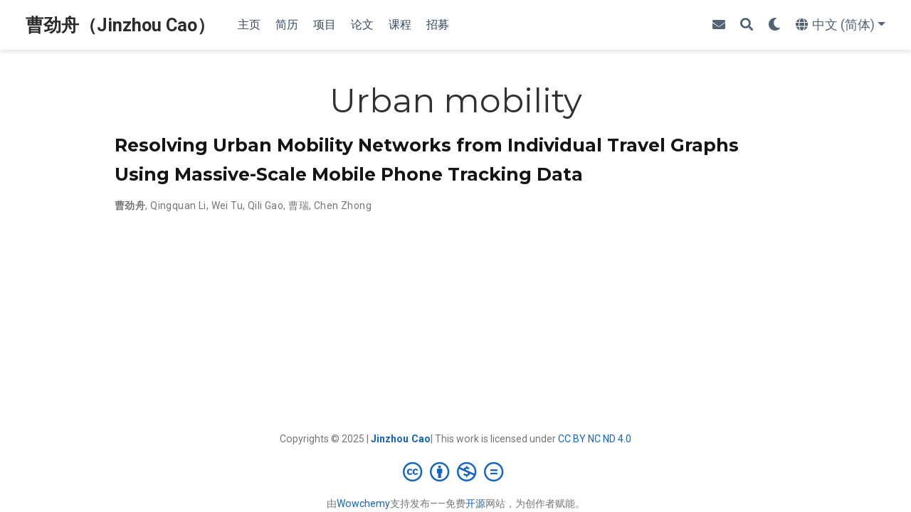

--- FILE ---
content_type: text/html;charset=UTF-8
request_url: https://www.caojz.cn/tag/urban-mobility/
body_size: 4995
content:
<!DOCTYPE html><html lang="zh-hans"><head>
<meta charset="utf-8">
<meta name="viewport" content="width=device-width,initial-scale=1">
<meta http-equiv="x-ua-compatible" content="IE=edge">
<meta name="generator" content="Wowchemy 5.4.0 for Hugo">
<link rel="preconnect" href="https://fonts.gstatic.com" crossorigin="">
<link rel="preload" as="style" href="https://fonts.googleapis.com/css2?family=Montserrat:wght@400;700&amp;family=Roboto+Mono&amp;family=Roboto:wght@400;700&amp;display=swap">
<link rel="stylesheet" href="https://fonts.googleapis.com/css2?family=Montserrat:wght@400;700&amp;family=Roboto+Mono&amp;family=Roboto:wght@400;700&amp;display=swap" media="print" onload="this.media='all'">
<meta name="author" content="曹劲舟">
<meta name="description" content="助理教授">
<link rel="alternate" hreflang="en" href="https://www.caojz.cn/en/tag/urban-mobility/">
<link rel="alternate" hreflang="zh-hans" href="https://www.caojz.cn/tag/urban-mobility/">
<meta name="theme-color" content="#1565c0">

<link rel="stylesheet" href="/css/vendor-bundle.min.f1ecf783c14edc00c9320c205831ad8e.css" media="all" onload="this.media='all'">
<link rel="stylesheet" href="https://cdn.jsdelivr.net/npm/academicons@1.9.1/css/academicons.min.css" integrity="sha512-W0xM4mr6dEP9nREo7Z9z+9X70wytKvMGeDsj7ps2+xg5QPrEBXC8tAW1IFnzjR6eoJ90JmCnFzerQJTLzIEHjA==" crossorigin="anonymous" media="all" onload="this.media='all'">
<link rel="stylesheet" href="https://cdn.jsdelivr.net/gh/highlightjs/cdn-release@10.2.1/build/styles/github.min.css" crossorigin="anonymous" title="hl-light" media="all" onload="this.media='all'">
<link rel="stylesheet" href="https://cdn.jsdelivr.net/gh/highlightjs/cdn-release@10.2.1/build/styles/dracula.min.css" crossorigin="anonymous" title="hl-dark" media="print" onload="this.media='all'" disabled="">
<link rel="stylesheet" href="https://cdn.jsdelivr.net/npm/leaflet@1.7.1/dist/leaflet.min.css" integrity="" crossorigin="anonymous" media="all" onload="this.media='all'">

<link rel="stylesheet" href="/css/wowchemy.f2f7a87a5275bef895291157af888e94.css">
<link rel="alternate" href="/tag/urban-mobility/index.xml" type="application/rss+xml" title="曹劲舟（Jinzhou Cao）">
<link rel="manifest" href="/manifest.webmanifest">
<link rel="icon" type="image/png" href="/media/icon_hu41df381f5f3ecbdcc7a7411b0fb7e454_221747_32x32_fill_lanczos_center_3.png">
<link rel="apple-touch-icon" type="image/png" href="/media/icon_hu41df381f5f3ecbdcc7a7411b0fb7e454_221747_180x180_fill_lanczos_center_3.png">
<link rel="canonical" href="https://www.caojz.cn/tag/urban-mobility/">
<meta property="twitter:card" content="summary">
<meta property="twitter:site" content="@wowchemy">
<meta property="twitter:creator" content="@wowchemy">
<meta property="og:site_name" content="曹劲舟（Jinzhou Cao）">
<meta property="og:url" content="https://www.caojz.cn/tag/urban-mobility/">
<meta property="og:title" content="Urban mobility | 曹劲舟（Jinzhou Cao）">
<meta property="og:description" content="助理教授"><meta property="og:image" content="https://www.caojz.cn/media/icon_hu41df381f5f3ecbdcc7a7411b0fb7e454_221747_512x512_fill_lanczos_center_3.png">
<meta property="twitter:image" content="https://www.caojz.cn/media/icon_hu41df381f5f3ecbdcc7a7411b0fb7e454_221747_512x512_fill_lanczos_center_3.png"><meta property="og:locale" content="zh-Hans">
<meta property="og:updated_time" content="2021-03-01T00:00:00+00:00">
<title>Urban mobility | 曹劲舟（Jinzhou Cao）</title>
<style type="text/css">.medium-zoom-overlay{position:fixed;top:0;right:0;bottom:0;left:0;opacity:0;transition:opacity .3s;will-change:opacity}.medium-zoom--opened .medium-zoom-overlay{cursor:pointer;cursor:zoom-out;opacity:1}.medium-zoom-image{cursor:pointer;cursor:zoom-in;transition:transform .3s cubic-bezier(.2,0,.2,1)!important}.medium-zoom-image--hidden{visibility:hidden}.medium-zoom-image--opened{position:relative;cursor:pointer;cursor:zoom-out;will-change:transform}</style><style type="text/css">.CtxtMenu_InfoClose {  top:.2em; right:.2em;}
.CtxtMenu_InfoContent {  overflow:auto; text-align:left; font-size:80%;  padding:.4em .6em; border:1px inset; margin:1em 0px;  max-height:20em; max-width:30em; background-color:#EEEEEE;  white-space:normal;}
.CtxtMenu_Info.CtxtMenu_MousePost {outline:none;}
.CtxtMenu_Info {  position:fixed; left:50%; width:auto; text-align:center;  border:3px outset; padding:1em 2em; background-color:#DDDDDD;  color:black;  cursor:default; font-family:message-box; font-size:120%;  font-style:normal; text-indent:0; text-transform:none;  line-height:normal; letter-spacing:normal; word-spacing:normal;  word-wrap:normal; white-space:nowrap; float:none; z-index:201;  border-radius: 15px;                     /* Opera 10.5 and IE9 */  -webkit-border-radius:15px;               /* Safari and Chrome */  -moz-border-radius:15px;                  /* Firefox */  -khtml-border-radius:15px;                /* Konqueror */  box-shadow:0px 10px 20px #808080;         /* Opera 10.5 and IE9 */  -webkit-box-shadow:0px 10px 20px #808080; /* Safari 3 & Chrome */  -moz-box-shadow:0px 10px 20px #808080;    /* Forefox 3.5 */  -khtml-box-shadow:0px 10px 20px #808080;  /* Konqueror */  filter:progid:DXImageTransform.Microsoft.dropshadow(OffX=2, OffY=2, Color="gray", Positive="true"); /* IE */}
</style><style type="text/css">.CtxtMenu_MenuClose {  position:absolute;  cursor:pointer;  display:inline-block;  border:2px solid #AAA;  border-radius:18px;  -webkit-border-radius: 18px;             /* Safari and Chrome */  -moz-border-radius: 18px;                /* Firefox */  -khtml-border-radius: 18px;              /* Konqueror */  font-family: "Courier New", Courier;  font-size:24px;  color:#F0F0F0}
.CtxtMenu_MenuClose span {  display:block; background-color:#AAA; border:1.5px solid;  border-radius:18px;  -webkit-border-radius: 18px;             /* Safari and Chrome */  -moz-border-radius: 18px;                /* Firefox */  -khtml-border-radius: 18px;              /* Konqueror */  line-height:0;  padding:8px 0 6px     /* may need to be browser-specific */}
.CtxtMenu_MenuClose:hover {  color:white!important;  border:2px solid #CCC!important}
.CtxtMenu_MenuClose:hover span {  background-color:#CCC!important}
.CtxtMenu_MenuClose:hover:focus {  outline:none}
</style><style type="text/css">.CtxtMenu_Menu {  position:absolute;  background-color:white;  color:black;  width:auto; padding:5px 0px;  border:1px solid #CCCCCC; margin:0; cursor:default;  font: menu; text-align:left; text-indent:0; text-transform:none;  line-height:normal; letter-spacing:normal; word-spacing:normal;  word-wrap:normal; white-space:nowrap; float:none; z-index:201;  border-radius: 5px;                     /* Opera 10.5 and IE9 */  -webkit-border-radius: 5px;             /* Safari and Chrome */  -moz-border-radius: 5px;                /* Firefox */  -khtml-border-radius: 5px;              /* Konqueror */  box-shadow:0px 10px 20px #808080;         /* Opera 10.5 and IE9 */  -webkit-box-shadow:0px 10px 20px #808080; /* Safari 3 & Chrome */  -moz-box-shadow:0px 10px 20px #808080;    /* Forefox 3.5 */  -khtml-box-shadow:0px 10px 20px #808080;  /* Konqueror */}
.CtxtMenu_MenuItem {  padding: 1px 2em;  background:transparent;}
.CtxtMenu_MenuArrow {  position:absolute; right:.5em; padding-top:.25em; color:#666666;  font-family: null; font-size: .75em}
.CtxtMenu_MenuActive .CtxtMenu_MenuArrow {color:white}
.CtxtMenu_MenuArrow.CtxtMenu_RTL {left:.5em; right:auto}
.CtxtMenu_MenuCheck {  position:absolute; left:.7em;  font-family: null}
.CtxtMenu_MenuCheck.CtxtMenu_RTL { right:.7em; left:auto }
.CtxtMenu_MenuRadioCheck {  position:absolute; left: .7em;}
.CtxtMenu_MenuRadioCheck.CtxtMenu_RTL {  right: .7em; left:auto}
.CtxtMenu_MenuInputBox {  padding-left: 1em; right:.5em; color:#666666;  font-family: null;}
.CtxtMenu_MenuInputBox.CtxtMenu_RTL {  left: .1em;}
.CtxtMenu_MenuComboBox {  left:.1em; padding-bottom:.5em;}
.CtxtMenu_MenuSlider {  left: .1em;}
.CtxtMenu_SliderValue {  position:absolute; right:.1em; padding-top:.25em; color:#333333;  font-size: .75em}
.CtxtMenu_SliderBar {  outline: none; background: #d3d3d3}
.CtxtMenu_MenuLabel {  padding: 1px 2em 3px 1.33em;  font-style:italic}
.CtxtMenu_MenuRule {  border-top: 1px solid #DDDDDD;  margin: 4px 3px;}
.CtxtMenu_MenuDisabled {  color:GrayText}
.CtxtMenu_MenuActive {  background-color: #606872;  color: white;}
.CtxtMenu_MenuDisabled:focus {  background-color: #E8E8E8}
.CtxtMenu_MenuLabel:focus {  background-color: #E8E8E8}
.CtxtMenu_ContextMenu:focus {  outline:none}
.CtxtMenu_ContextMenu .CtxtMenu_MenuItem:focus {  outline:none}
.CtxtMenu_SelectionMenu {  position:relative; float:left;  border-bottom: none; -webkit-box-shadow:none; -webkit-border-radius:0px; }
.CtxtMenu_SelectionItem {  padding-right: 1em;}
.CtxtMenu_Selection {  right: 40%; width:50%; }
.CtxtMenu_SelectionBox {  padding: 0em; max-height:20em; max-width: none;  background-color:#FFFFFF;}
.CtxtMenu_SelectionDivider {  clear: both; border-top: 2px solid #000000;}
.CtxtMenu_Menu .CtxtMenu_MenuClose {  top:-10px; left:-10px}
</style><style id="MJX-CHTML-styles">
mjx-container[jax="CHTML"] {
  line-height: 0;
}

mjx-container [space="1"] {
  margin-left: .111em;
}

mjx-container [space="2"] {
  margin-left: .167em;
}

mjx-container [space="3"] {
  margin-left: .222em;
}

mjx-container [space="4"] {
  margin-left: .278em;
}

mjx-container [space="5"] {
  margin-left: .333em;
}

mjx-container [rspace="1"] {
  margin-right: .111em;
}

mjx-container [rspace="2"] {
  margin-right: .167em;
}

mjx-container [rspace="3"] {
  margin-right: .222em;
}

mjx-container [rspace="4"] {
  margin-right: .278em;
}

mjx-container [rspace="5"] {
  margin-right: .333em;
}

mjx-container [size="s"] {
  font-size: 70.7%;
}

mjx-container [size="ss"] {
  font-size: 50%;
}

mjx-container [size="Tn"] {
  font-size: 60%;
}

mjx-container [size="sm"] {
  font-size: 85%;
}

mjx-container [size="lg"] {
  font-size: 120%;
}

mjx-container [size="Lg"] {
  font-size: 144%;
}

mjx-container [size="LG"] {
  font-size: 173%;
}

mjx-container [size="hg"] {
  font-size: 207%;
}

mjx-container [size="HG"] {
  font-size: 249%;
}

mjx-container [width="full"] {
  width: 100%;
}

mjx-box {
  display: inline-block;
}

mjx-block {
  display: block;
}

mjx-itable {
  display: inline-table;
}

mjx-row {
  display: table-row;
}

mjx-row > * {
  display: table-cell;
}

mjx-mtext {
  display: inline-block;
}

mjx-mstyle {
  display: inline-block;
}

mjx-merror {
  display: inline-block;
  color: red;
  background-color: yellow;
}

mjx-mphantom {
  visibility: hidden;
}

_::-webkit-full-page-media, _:future, :root mjx-container {
  will-change: opacity;
}

mjx-assistive-mml {
  position: absolute !important;
  top: 0px;
  left: 0px;
  clip: rect(1px, 1px, 1px, 1px);
  padding: 1px 0px 0px 0px !important;
  border: 0px !important;
  display: block !important;
  width: auto !important;
  overflow: hidden !important;
  -webkit-touch-callout: none;
  -webkit-user-select: none;
  -khtml-user-select: none;
  -moz-user-select: none;
  -ms-user-select: none;
  user-select: none;
}

mjx-assistive-mml[display="block"] {
  width: 100% !important;
}

mjx-c::before {
  display: block;
  width: 0;
}

.MJX-TEX {
  font-family: MJXZERO, MJXTEX;
}

.TEX-B {
  font-family: MJXZERO, MJXTEX-B;
}

.TEX-I {
  font-family: MJXZERO, MJXTEX-I;
}

.TEX-MI {
  font-family: MJXZERO, MJXTEX-MI;
}

.TEX-BI {
  font-family: MJXZERO, MJXTEX-BI;
}

.TEX-S1 {
  font-family: MJXZERO, MJXTEX-S1;
}

.TEX-S2 {
  font-family: MJXZERO, MJXTEX-S2;
}

.TEX-S3 {
  font-family: MJXZERO, MJXTEX-S3;
}

.TEX-S4 {
  font-family: MJXZERO, MJXTEX-S4;
}

.TEX-A {
  font-family: MJXZERO, MJXTEX-A;
}

.TEX-C {
  font-family: MJXZERO, MJXTEX-C;
}

.TEX-CB {
  font-family: MJXZERO, MJXTEX-CB;
}

.TEX-FR {
  font-family: MJXZERO, MJXTEX-FR;
}

.TEX-FRB {
  font-family: MJXZERO, MJXTEX-FRB;
}

.TEX-SS {
  font-family: MJXZERO, MJXTEX-SS;
}

.TEX-SSB {
  font-family: MJXZERO, MJXTEX-SSB;
}

.TEX-SSI {
  font-family: MJXZERO, MJXTEX-SSI;
}

.TEX-SC {
  font-family: MJXZERO, MJXTEX-SC;
}

.TEX-T {
  font-family: MJXZERO, MJXTEX-T;
}

.TEX-V {
  font-family: MJXZERO, MJXTEX-V;
}

.TEX-VB {
  font-family: MJXZERO, MJXTEX-VB;
}

mjx-stretchy-v mjx-c, mjx-stretchy-h mjx-c {
  font-family: MJXZERO, MJXTEX-S1, MJXTEX-S4, MJXTEX, MJXTEX-A ! important;
}

@font-face /* 0 */ {
  font-family: MJXZERO;
  src: url("https://cdn.jsdelivr.net/npm/mathjax@3/es5/output/chtml/fonts/woff-v2/MathJax_Zero.woff") format("woff");
}

@font-face /* 1 */ {
  font-family: MJXTEX;
  src: url("https://cdn.jsdelivr.net/npm/mathjax@3/es5/output/chtml/fonts/woff-v2/MathJax_Main-Regular.woff") format("woff");
}

@font-face /* 2 */ {
  font-family: MJXTEX-B;
  src: url("https://cdn.jsdelivr.net/npm/mathjax@3/es5/output/chtml/fonts/woff-v2/MathJax_Main-Bold.woff") format("woff");
}

@font-face /* 3 */ {
  font-family: MJXTEX-I;
  src: url("https://cdn.jsdelivr.net/npm/mathjax@3/es5/output/chtml/fonts/woff-v2/MathJax_Math-Italic.woff") format("woff");
}

@font-face /* 4 */ {
  font-family: MJXTEX-MI;
  src: url("https://cdn.jsdelivr.net/npm/mathjax@3/es5/output/chtml/fonts/woff-v2/MathJax_Main-Italic.woff") format("woff");
}

@font-face /* 5 */ {
  font-family: MJXTEX-BI;
  src: url("https://cdn.jsdelivr.net/npm/mathjax@3/es5/output/chtml/fonts/woff-v2/MathJax_Math-BoldItalic.woff") format("woff");
}

@font-face /* 6 */ {
  font-family: MJXTEX-S1;
  src: url("https://cdn.jsdelivr.net/npm/mathjax@3/es5/output/chtml/fonts/woff-v2/MathJax_Size1-Regular.woff") format("woff");
}

@font-face /* 7 */ {
  font-family: MJXTEX-S2;
  src: url("https://cdn.jsdelivr.net/npm/mathjax@3/es5/output/chtml/fonts/woff-v2/MathJax_Size2-Regular.woff") format("woff");
}

@font-face /* 8 */ {
  font-family: MJXTEX-S3;
  src: url("https://cdn.jsdelivr.net/npm/mathjax@3/es5/output/chtml/fonts/woff-v2/MathJax_Size3-Regular.woff") format("woff");
}

@font-face /* 9 */ {
  font-family: MJXTEX-S4;
  src: url("https://cdn.jsdelivr.net/npm/mathjax@3/es5/output/chtml/fonts/woff-v2/MathJax_Size4-Regular.woff") format("woff");
}

@font-face /* 10 */ {
  font-family: MJXTEX-A;
  src: url("https://cdn.jsdelivr.net/npm/mathjax@3/es5/output/chtml/fonts/woff-v2/MathJax_AMS-Regular.woff") format("woff");
}

@font-face /* 11 */ {
  font-family: MJXTEX-C;
  src: url("https://cdn.jsdelivr.net/npm/mathjax@3/es5/output/chtml/fonts/woff-v2/MathJax_Calligraphic-Regular.woff") format("woff");
}

@font-face /* 12 */ {
  font-family: MJXTEX-CB;
  src: url("https://cdn.jsdelivr.net/npm/mathjax@3/es5/output/chtml/fonts/woff-v2/MathJax_Calligraphic-Bold.woff") format("woff");
}

@font-face /* 13 */ {
  font-family: MJXTEX-FR;
  src: url("https://cdn.jsdelivr.net/npm/mathjax@3/es5/output/chtml/fonts/woff-v2/MathJax_Fraktur-Regular.woff") format("woff");
}

@font-face /* 14 */ {
  font-family: MJXTEX-FRB;
  src: url("https://cdn.jsdelivr.net/npm/mathjax@3/es5/output/chtml/fonts/woff-v2/MathJax_Fraktur-Bold.woff") format("woff");
}

@font-face /* 15 */ {
  font-family: MJXTEX-SS;
  src: url("https://cdn.jsdelivr.net/npm/mathjax@3/es5/output/chtml/fonts/woff-v2/MathJax_SansSerif-Regular.woff") format("woff");
}

@font-face /* 16 */ {
  font-family: MJXTEX-SSB;
  src: url("https://cdn.jsdelivr.net/npm/mathjax@3/es5/output/chtml/fonts/woff-v2/MathJax_SansSerif-Bold.woff") format("woff");
}

@font-face /* 17 */ {
  font-family: MJXTEX-SSI;
  src: url("https://cdn.jsdelivr.net/npm/mathjax@3/es5/output/chtml/fonts/woff-v2/MathJax_SansSerif-Italic.woff") format("woff");
}

@font-face /* 18 */ {
  font-family: MJXTEX-SC;
  src: url("https://cdn.jsdelivr.net/npm/mathjax@3/es5/output/chtml/fonts/woff-v2/MathJax_Script-Regular.woff") format("woff");
}

@font-face /* 19 */ {
  font-family: MJXTEX-T;
  src: url("https://cdn.jsdelivr.net/npm/mathjax@3/es5/output/chtml/fonts/woff-v2/MathJax_Typewriter-Regular.woff") format("woff");
}

@font-face /* 20 */ {
  font-family: MJXTEX-V;
  src: url("https://cdn.jsdelivr.net/npm/mathjax@3/es5/output/chtml/fonts/woff-v2/MathJax_Vector-Regular.woff") format("woff");
}

@font-face /* 21 */ {
  font-family: MJXTEX-VB;
  src: url("https://cdn.jsdelivr.net/npm/mathjax@3/es5/output/chtml/fonts/woff-v2/MathJax_Vector-Bold.woff") format("woff");
}
</style></head>
<body id="top" data-spy="scroll" data-offset="70" data-target="#TableOfContents" class="page-wrapper">

<aside class="search-modal" id="search">
<div class="container">
<section class="search-header">
<div class="row no-gutters justify-content-between mb-3">
<div class="col-6">
<h1>搜索</h1>
</div>
<div class="col-6 col-search-close">
<a class="js-search" href="#" aria-label="Close"><i class="fas fa-times-circle text-muted" aria-hidden="true"></i></a>
</div>
</div>
<div id="search-box">
<input name="q" id="search-query" placeholder="搜索..." autocapitalize="off" autocomplete="off" autocorrect="off" spellcheck="false" type="search" class="form-control" aria-label="搜索...">
</div>
</section>
<section class="section-search-results">
<div id="search-hits">
</div>
</section>
</div>
</aside>
<div class="page-header">
<header class="header--fixed headroom headroom--top headroom--bottom">
<nav class="navbar navbar-expand-lg navbar-light compensate-for-scrollbar" id="navbar-main">
<div class="container-xl">
<div class="d-none d-lg-inline-flex">
<a class="navbar-brand" href="/">曹劲舟（Jinzhou Cao）</a>
</div>
<button type="button" class="navbar-toggler" data-toggle="collapse" data-target="#navbar-content" aria-controls="navbar-content" aria-expanded="false" aria-label="切换导航">
<span><i class="fas fa-bars"></i></span>
</button>
<div class="navbar-brand-mobile-wrapper d-inline-flex d-lg-none">
<a class="navbar-brand" href="/">曹劲舟（Jinzhou Cao）</a>
</div>
<div class="navbar-collapse main-menu-item collapse justify-content-start" id="navbar-content">
<ul class="navbar-nav d-md-inline-flex">
<li class="nav-item">
<a class="nav-link" href="/#about"><span>主页</span></a>
</li>
<li class="nav-item">
<a class="nav-link" href="/me/"><span>简历</span></a>
</li>
<li class="nav-item">
<a class="nav-link" href="/projpage/"><span>项目</span></a>
</li>
<li class="nav-item">
<a class="nav-link" href="/publipage/"><span>论文</span></a>
</li>
<li class="nav-item">
<a class="nav-link" href="/courses/"><span>课程</span></a>
</li>
<li class="nav-item">
<a class="nav-link" href="/opening/"><span>招募</span></a>
</li>
</ul>
</div>
<ul class="nav-icons navbar-nav flex-row ml-auto d-flex pl-md-2">
<li class="nav-item d-none d-lg-inline-flex">
<a class="nav-link" href="/contact/" aria-label="envelope">
<i class="fas fa-envelope" aria-hidden="true"></i>
</a>
</li>
<li class="nav-item">
<a class="nav-link js-search" href="#" aria-label="搜索"><i class="fas fa-search" aria-hidden="true"></i></a>
</li>
<li class="nav-item dropdown theme-dropdown">
<a href="#" class="nav-link" data-toggle="dropdown" aria-haspopup="true" aria-label="Display preferences">
<i class="fas fa-moon" aria-hidden="true"></i>
</a>
<div class="dropdown-menu">
<a href="#" class="dropdown-item js-set-theme-light">
<span>浅色</span>
</a>
<a href="#" class="dropdown-item js-set-theme-dark">
<span>深色</span>
</a>
<a href="#" class="dropdown-item js-set-theme-auto dropdown-item-active">
<span>自动</span>
</a>
</div>
</li>
<li class="nav-item dropdown i18n-dropdown">
<a href="#" class="nav-link dropdown-toggle" data-toggle="dropdown" aria-haspopup="true" aria-label="语言">
<i class="fas fa-globe mr-1" aria-hidden="true"></i><span class="d-none d-lg-inline">中文 (简体)</span></a>
<div class="dropdown-menu">
<div class="dropdown-item dropdown-item-active">
<span>中文 (简体)</span>
</div>
<a class="dropdown-item" href="https://www.caojz.cn/en/tag/urban-mobility/">
<span>English</span>
</a>
</div>
</li>
</ul>
</div>
</nav>
</header>
</div>
<div class="page-body">
<div class="universal-wrapper pt-3">
<h1>Urban mobility</h1>
</div>
<div class="universal-wrapper">
<div class="media stream-item view-compact">
<div class="media-body">
<div class="section-subheading article-title mb-0 mt-0">
<a href="/publication/cao-resolving-urban-mobility-2021/">Resolving Urban Mobility Networks from Individual Travel Graphs Using Massive-Scale Mobile Phone Tracking Data</a>
</div>
<div class="stream-meta article-metadata">
<div>
<span class="author-highlighted">
曹劲舟</span>, <span>
Qingquan Li</span>, <span>
Wei Tu</span>, <span>
Qili Gao</span>, <span>
曹瑞</span>, <span>
Chen Zhong</span>
</div>
</div>
</div>
<div class="ml-3">
</div>
</div>
</div>
</div>
<div class="page-footer">
<div class="container">
<footer class="site-footer">
<p class="powered-by copyright-license-text">
Copyrights © 2025 | <strong><a href="#about">Jinzhou Cao</a></strong>| This work is licensed under <a href="https://creativecommons.org/licenses/by-nc-nd/4.0" rel="noopener noreferrer" target="_blank">CC BY NC ND 4.0</a>
</p>
<p class="powered-by footer-license-icons">
<a href="https://creativecommons.org/licenses/by-nc-nd/4.0" rel="noopener noreferrer" target="_blank" aria-label="Creative Commons">
<i class="fab fa-creative-commons fa-2x" aria-hidden="true"></i>
<i class="fab fa-creative-commons-by fa-2x" aria-hidden="true"></i>
<i class="fab fa-creative-commons-nc fa-2x" aria-hidden="true"></i>
<i class="fab fa-creative-commons-nd fa-2x" aria-hidden="true"></i>
</a>
</p>
<p class="powered-by">
由<a href="https://wowchemy.com/?utm_campaign=poweredby" target="_blank" rel="noopener">Wowchemy</a>支持发布——免费<a href="https://github.com/wowchemy/wowchemy-hugo-themes" target="_blank" rel="noopener">开源</a>网站，为创作者赋能。
</p>
</footer>
</div>
</div>
















<div id="modal" class="modal fade" role="dialog">
<div class="modal-dialog">
<div class="modal-content">
<div class="modal-header">
<h5 class="modal-title">引用</h5>
<button type="button" class="close" data-dismiss="modal" aria-label="Close">
<span aria-hidden="true">×</span>
</button>
</div>
<div class="modal-body">
<pre><code class="tex hljs latex"></code></pre>
</div>
<div class="modal-footer">
<a class="btn btn-outline-primary my-1 js-copy-cite" href="#" target="_blank">
<i class="fas fa-copy"></i> 复制
</a>
<a class="btn btn-outline-primary my-1 js-download-cite" href="#" target="_blank">
<i class="fas fa-download"></i> 下载
</a>
<div id="modal-error"></div>
</div>
</div>
</div>
</div>


</body></html>